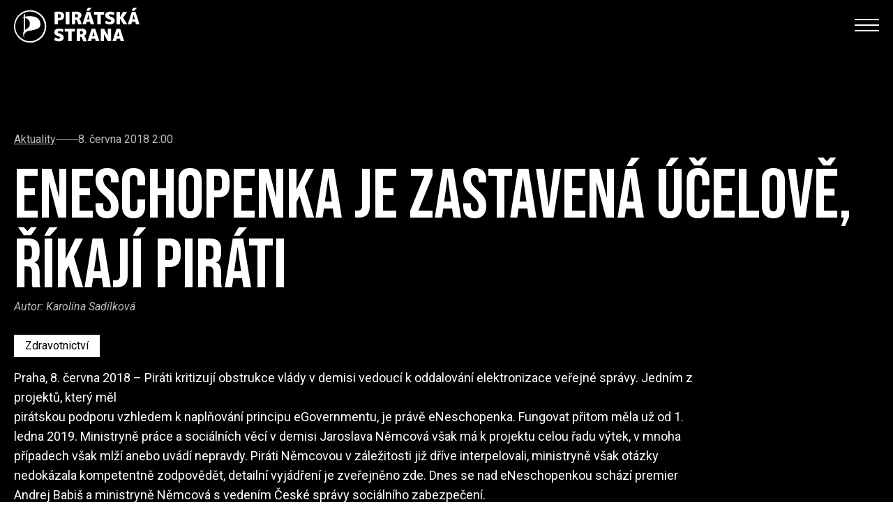

--- FILE ---
content_type: text/html; charset=utf-8
request_url: https://www.pirati.cz/jak-pirati-pracuji/eneschopenka-je-zastavena-ucelove-rikaji-pirati/
body_size: 9244
content:


<!doctype html>
<html lang="cs">
  <head>
    

    

<meta http-equiv="X-UA-Compatible" content="IE=edge">

<title>eNeschopenka je zastavená účelově, říkají Piráti</title>
<meta name="description" content="Praha, 8. června 2018 – Piráti kritizují obstrukce vlády v demisi vedoucí k oddalování elektronizace veřejné správy. Jedním z projektů, který měl
pirátskou podporu vzhledem k naplňování principu eGovernmentu, je právě eNeschopenka. Fungovat přitom měla už od 1. ledna 2019. Ministryně práce a sociálních věcí v demisi Jaroslava Němcová však má k projektu celou řadu výtek, v mnoha případech však mlží anebo uvádí nepravdy. Piráti Němcovou v záležitosti již dříve interpelovali, ministryně však otázky nedokázala kompetentně zodpovědět, detailní vyjádření je zveřejněno zde. Dnes se nad eNeschopenkou schází premier Andrej Babiš a ministryně Němcová s vedením České správy sociálního zabezpečení.">
<meta name="author" content="Česká Pirátská Strana">
<meta name="publisher" content="Česká Pirátská Strana">
<meta name="robots" content="index, follow">

<!-- Facebook meta info -->
<meta property="og:locale" content="cs_CZ">
<meta property="og:type" content="website">
<meta property="og:title" content="eNeschopenka je zastavená účelově, říkají Piráti">
<meta property="og:description" content="Praha, 8. června 2018 – Piráti kritizují obstrukce vlády v demisi vedoucí k oddalování elektronizace veřejné správy. Jedním z projektů, který měl
pirátskou podporu vzhledem k naplňování principu eGovernmentu, je právě eNeschopenka. Fungovat přitom měla už od 1. ledna 2019. Ministryně práce a sociálních věcí v demisi Jaroslava Němcová však má k projektu celou řadu výtek, v mnoha případech však mlží anebo uvádí nepravdy. Piráti Němcovou v záležitosti již dříve interpelovali, ministryně však otázky nedokázala kompetentně zodpovědět, detailní vyjádření je zveřejněno zde. Dnes se nad eNeschopenkou schází premier Andrej Babiš a ministryně Němcová s vedením České správy sociálního zabezpečení.">
<meta property="og:site_name" content="eNeschopenka je zastavená účelově, říkají Piráti">


    


<!-- Standard meta info(?) -->
<meta property="og:image" content="/media/images/assetsimgarticles2018kolarik-zluta.max-512x512.jpg">

<!-- Twitter meta info -->
<meta name="twitter:card" content="/media/images/assetsimgarticles2018kolarik-zluta.max-512x512.jpg">
<meta name="twitter:creator" content="Česká Pirátská Strana">
<meta name="twitter:title" content="eNeschopenka je zastavená účelově, říkají Piráti">
<meta name="twitter:description" content="Praha, 8. června 2018 – Piráti kritizují obstrukce vlády v demisi vedoucí k oddalování elektronizace veřejné správy. Jedním z projektů, který měl
pirátskou podporu vzhledem k naplňování principu eGovernmentu, je právě eNeschopenka. Fungovat přitom měla už od 1. ledna 2019. Ministryně práce a sociálních věcí v demisi Jaroslava Němcová však má k projektu celou řadu výtek, v mnoha případech však mlží anebo uvádí nepravdy. Piráti Němcovou v záležitosti již dříve interpelovali, ministryně však otázky nedokázala kompetentně zodpovědět, detailní vyjádření je zveřejněno zde. Dnes se nad eNeschopenkou schází premier Andrej Babiš a ministryně Němcová s vedením České správy sociálního zabezpečení.">
<meta name="twitter:image" content="/media/images/assetsimgarticles2018kolarik-zluta.max-512x512.jpg">

<!-- Generic image meta info -->
<meta name="image" content="/media/images/assetsimgarticles2018kolarik-zluta.max-512x512.jpg">


    

    <!-- Meta -->
    <meta charset="utf-8">
    <meta name="viewport" content="width=device-width"/>

    

    <!-- Favicon -->
    
<link rel="icon" type="image/png" href="/static/shared/favicon/favicon-196.b17d5dbe890d.png" sizes="196x196">
<link rel="icon" type="image/png" href="/static/shared/favicon/favicon-128.57df357e490b.png" sizes="128x128">
<link rel="icon" type="image/png" href="/static/shared/favicon/favicon-96.b240c11f3ea9.png" sizes="96x96">
<link rel="icon" type="image/png" href="/static/shared/favicon/favicon-32.05f93d041220.png" sizes="32x32">
<link rel="icon" type="image/png" href="/static/shared/favicon/favicon-16.f0abebc665b8.png" sizes="16x16">


    <!-- Styles -->
    <link rel="stylesheet" href="/static/styleguide2/main.c2bfc1226cb8.css">

    <!--TODO - Migrate to styleguide-->
    

    

    <script type="text/javascript">
      
        
      
    </script>

    
      
<!-- Matomo -->
<script type="text/javascript">
  var _paq = window._paq || [];
  _paq.push(['disableCookies']);
  _paq.push(['trackPageView']);
  _paq.push(['enableLinkTracking']);
  (function() {
    var u="//matomo.pirati.cz/";
    _paq.push(['setTrackerUrl', u+'matomo.php']);
    _paq.push(['setSiteId', '1']);
    var d=document, g=d.createElement('script'), s=d.getElementsByTagName('script')[0];
    g.type='text/javascript'; g.async=true; g.defer=true; g.src=u+'matomo.js'; s.parentNode.insertBefore(g,s);
  })();
</script>
<!-- End Matomo Code -->


    
  </head>

  <body class="__mainarticlepage">
    


    


  





<!-- Navbar -->
<nav
  id="navbar"
  class="
    fixed left-0 top-[-1px] z-20 w-full duration-200 navbar

    
      2xl:absolute
    

    

    
      
      
    
  "
>
  <div
    class="
      __navbar-inner container--wide py-3 2xl:py-6 flex justify-between items-center
    "
  >
    <div class="flex items-center 2xl:items-start">
      
        <!-- BEGIN Logo-->
        <a
          href="https://www.pirati.cz/"
          class="__navbar-logo-wrapper z-20 2xl:mt-2 hover:no-underline h-full"
        >
          
            <img
              class="navbar__logo--white w-[150px] lg:w-[180px]"
              src="/static/styleguide2/images/logo-full-white.eacc2269756b.svg"
              alt="Pirátské logo"
            >
            <img
              class="navbar__logo--black w-[150px] lg:w-[180px]"
              src="/static/styleguide2/images/logo-full-black.e09af72ccc05.svg"
              alt="Pirátské logo"
            >
          
        </a>
        <!-- END Logo -->
      
    </div>

    <div class="flex-col gap-3 2xl:flex hidden">

      <!-- BEGIN Social media-->
      <div class="__navbar-social-media flex gap-7 justify-end items-center">
        <div class="flex gap-5 text-lg">
          
            <a href="https://www.facebook.com/ceska.piratska.strana/" class="hover:no-underline">
              <i class="ico--facebook"></i>
            </a>
          
            <a href="https://twitter.com/PiratskaStrana" class="hover:no-underline">
              <i class="ico--twitter"></i>
            </a>
          
            <a href="https://www.instagram.com/pirati.cz/" class="hover:no-underline">
              <i class="ico--instagram"></i>
            </a>
          
            <a href="https://www.youtube.com/@CeskaPiratskaStrana/featured" class="hover:no-underline">
              <i class="ico--youtube"></i>
            </a>
          
            <a href="https://pirati.cz/feeds/atom" class="hover:no-underline">
              <i class="ico--feed"></i>
            </a>
          
            <a href="https://calendar.google.com/calendar/embed?showTitle=0&amp;showPrint=0&amp;height=600&amp;wkst=1&amp;bgcolor=%23FFFFFF&amp;src=kddvdvu3adcjef2kro4j6mm838%40group.calendar.google.com&amp;color=%232952A3&amp;ctz=Europe%2FPrague" class="hover:no-underline">
              <i class="ico--calendar"></i>
            </a>
          
        </div>

        
          <form method="GET" action="https://www.pirati.cz/vyhledavani/">
            <input
  type="text"
  class="form__text-input bg-white border-none text-black p-3 w-60"
  id="q"
  name="q"
  value=""
  placeholder="Hledej"
/>

          </form>
        

        
      </div>
      <!-- END Social media -->

      <!-- BEGIN Menu -->
      <div
        class="__navbar-menu flex text-2xl gap-4 font-alt items-center justify-end"
      >
        

        
          
            

            <a
              href="https://www.pirati.cz/fakt-je-nevydate/"
              class="
                mx-2 decoration-1 underline-offset-4

                navbar__menu-item

                
              "
            >Výzva!</a>
          
        
          
            <div
  class="dropdown nav-link js-scroll-anchor"
  tabindex="0"
>
  <div class="dropbtn">
    <span
      class=""
    >Program</span>

    <span class="drop-arrow">
      <i class="ico--chevron-down"></i>
    </span>
  </div>

  <ul class="dropdown-content">
    
      

      <li>
  <a href="https://nakopnemeto.pirati.cz/program/">
    Pět pilířů
  </a>
</li>

    
      

      <li>
  <a href="https://nakopnemeto.pirati.cz/podrobny-program/">
    Podrobný program
  </a>
</li>

    
      

      <li>
  <a href="https://nakopnemeto.pirati.cz/piratsky-plan-prvnich-100-dnu-po-volbach/">
    100 dní po volbách
  </a>
</li>

    
      

      <li>
  <a href="https://nakopnemeto.pirati.cz/povolebni-strategie/">
    Povolební strategie
  </a>
</li>

    
      

      <li>
  <a href="https://www.pirati.cz/program/">
    Další program
  </a>
</li>

    
  </ul>
</div>

          
        
          
            <div
  class="dropdown nav-link js-scroll-anchor"
  tabindex="0"
>
  <div class="dropbtn">
    <span
      class=""
    >Naše plány</span>

    <span class="drop-arrow">
      <i class="ico--chevron-down"></i>
    </span>
  </div>

  <ul class="dropdown-content">
    
      

      <li>
  <a href="https://nakopnemeto.pirati.cz/plan-pro-dostupne-bydleni/">
    Bydlení
  </a>
</li>

    
      

      <li>
  <a href="https://nakopnemeto.pirati.cz/plan-pro-rodiny/">
    Pro rodiny
  </a>
</li>

    
      

      <li>
  <a href="https://nakopnemeto.pirati.cz/plan-pro-ekonomiku/">
    Ekonomika
  </a>
</li>

    
      

      <li>
  <a href="https://nakopnemeto.pirati.cz/plan-pro-dostupne-ceny-energii/">
    Ceny energií
  </a>
</li>

    
      

      <li>
  <a href="https://nakopnemeto.pirati.cz/plan-boje-proti-korupci/">
    Boj s korupcí
  </a>
</li>

    
  </ul>
</div>

          
        
          
            

            <a
              href="https://www.pirati.cz/jak-pirati-pracuji/"
              class="
                mx-2 decoration-1 underline-offset-4

                navbar__menu-item

                navbar__menu-item--selected
              "
            >Aktuality</a>
          
        
          
            

            <a
              href="https://www.pirati.cz/lide/"
              class="
                mx-2 decoration-1 underline-offset-4

                navbar__menu-item

                
              "
            >Kdo jsme</a>
          
        
          
            

            <a
              href="https://www.pirati.cz/kontakt/"
              class="
                mx-2 decoration-1 underline-offset-4

                navbar__menu-item

                
              "
            >Kontakty</a>
          
        

        
          
  
    <span
      class="
        hover:no-underline hover:cursor-pointer hover:bg-yellow-500 dropdown dropdown--menuitem

        hidden lg:inline
      "
    >
      <div
        class="
          navbar__border-button dropbtn

          flex items-center justify-center border-none duration-150 border-4 w-24 h-11 py-4 px-6

          xl:w-auto
        "
      >Zapoj se</div>

      <ul class="dropdown-content dropdown-content--menuitem">
        
          <li>
  <a href="https://nalodeni.pirati.cz">
    Nalodění
  </a>
</li>

        
          <li>
  <a href="https://www.pirati.cz/kariery/">
    Volné pozice
  </a>
</li>

        
      </ul>
    </span>
  

  
    <div class="flex gap-6 ml-2">
      
        
          <a
  class="
    navbar__border-button__wrapper hover:no-underline

    hidden lg:inline
  "
  href="https://dary.pirati.cz"
>
  <div
    class="
      navbar__border-button navbar__border-button--main

      flex items-center justify-center border-none border-4 w-24 h-11 py-4 px-6 duration-150

      xl:w-auto
    "
  >Daruj</div>
</a>

        
          <a
  class="
    navbar__border-button__wrapper hover:no-underline

    hidden lg:inline
  "
  href="https://piratskyobchod.cz/"
>
  <div
    class="
      navbar__border-button navbar__border-button--main

      flex items-center justify-center border-none border-4 w-24 h-11 py-4 px-6 duration-150

      xl:w-auto
    "
  >E-shop</div>
</a>

        
      
    </div>
  

        
      </div>
      <!-- END Menu -->

    </div>

    <!-- Hamburger Icon -->
    
      <input class="hidden navbar__mobile-menu__toggle" type="checkbox" id="navbar__mobile-menu__toggle">

      <label class="z-30 hamb text-black 2xl:hidden" for="navbar__mobile-menu__toggle">
        <span>
          <span class="bar1"></span>
          <span class="bar2"></span>
          <span class="bar3"></span>
        </span>
      </label>
    

    <div
      class="
        navbar__mobile-menu

        absolute top-0 left-0 w-full bg-grey-100 text-black font-alt text-4xl drop-shadow-lg
        flex-col gap-3

        h-screen
      "
    >
      <div class="grid-container">
        <div class="grid-left-side">
          
            
              <img
                class="w-[150px] mt-3"
                src="/static/styleguide2/images/logo-full-black.e09af72ccc05.svg"
                alt="Pirátské logo"
              >
            
          
        </div>
      </div>

      <div
        class="
          __navbar-search

          flex flex-col gap-8 md:flex-row pt-6 px-8 overflow-y-scroll pb-4
          md:justify-between
          2xl:pl-32
        "
      >
        <div class="flex flex-col gap-1.5 items-start">
          
            <form
              method="GET"
              action="https://www.pirati.cz/vyhledavani/"
              class="block w-full mb-8 flex"
            >
              <input
  type="text"
  class="form__text-input bg-white border-none text-black px-2 py-1 w-full"
  id="q"
  name="q"
  value=""
  placeholder="Hledej"
/>

            </form>
          

          

          
            
              

              <a
                href="https://www.pirati.cz/fakt-je-nevydate/"
                class="
                  decoration-1 underline-offset-4

                  navbar__menu-item

                  
                "
              >Výzva!</a>
            
          
            
              <span class="decoration-1 underline-offset-4 navbar__menu-item">
                ⌄ Program
              </span>

              
                

                <a
                  href="https://nakopnemeto.pirati.cz/program/"
                  class="
                    decoration-1 underline-offset-4 pl-10

                    navbar__menu-item

                    
                  "
                >Pět pilířů</a>
              
                

                <a
                  href="https://nakopnemeto.pirati.cz/podrobny-program/"
                  class="
                    decoration-1 underline-offset-4 pl-10

                    navbar__menu-item

                    
                  "
                >Podrobný program</a>
              
                

                <a
                  href="https://nakopnemeto.pirati.cz/piratsky-plan-prvnich-100-dnu-po-volbach/"
                  class="
                    decoration-1 underline-offset-4 pl-10

                    navbar__menu-item

                    
                  "
                >100 dní po volbách</a>
              
                

                <a
                  href="https://nakopnemeto.pirati.cz/povolebni-strategie/"
                  class="
                    decoration-1 underline-offset-4 pl-10

                    navbar__menu-item

                    
                  "
                >Povolební strategie</a>
              
                

                <a
                  href="https://www.pirati.cz/program/"
                  class="
                    decoration-1 underline-offset-4 pl-10

                    navbar__menu-item

                    
                  "
                >Další program</a>
              
            
          
            
              <span class="decoration-1 underline-offset-4 navbar__menu-item">
                ⌄ Naše plány
              </span>

              
                

                <a
                  href="https://nakopnemeto.pirati.cz/plan-pro-dostupne-bydleni/"
                  class="
                    decoration-1 underline-offset-4 pl-10

                    navbar__menu-item

                    
                  "
                >Bydlení</a>
              
                

                <a
                  href="https://nakopnemeto.pirati.cz/plan-pro-rodiny/"
                  class="
                    decoration-1 underline-offset-4 pl-10

                    navbar__menu-item

                    
                  "
                >Pro rodiny</a>
              
                

                <a
                  href="https://nakopnemeto.pirati.cz/plan-pro-ekonomiku/"
                  class="
                    decoration-1 underline-offset-4 pl-10

                    navbar__menu-item

                    
                  "
                >Ekonomika</a>
              
                

                <a
                  href="https://nakopnemeto.pirati.cz/plan-pro-dostupne-ceny-energii/"
                  class="
                    decoration-1 underline-offset-4 pl-10

                    navbar__menu-item

                    
                  "
                >Ceny energií</a>
              
                

                <a
                  href="https://nakopnemeto.pirati.cz/plan-boje-proti-korupci/"
                  class="
                    decoration-1 underline-offset-4 pl-10

                    navbar__menu-item

                    
                  "
                >Boj s korupcí</a>
              
            
          
            
              

              <a
                href="https://www.pirati.cz/jak-pirati-pracuji/"
                class="
                  decoration-1 underline-offset-4

                  navbar__menu-item

                  navbar__menu-item--selected
                "
              >Aktuality</a>
            
          
            
              

              <a
                href="https://www.pirati.cz/lide/"
                class="
                  decoration-1 underline-offset-4

                  navbar__menu-item

                  
                "
              >Kdo jsme</a>
            
          
            
              

              <a
                href="https://www.pirati.cz/kontakt/"
                class="
                  decoration-1 underline-offset-4

                  navbar__menu-item

                  
                "
              >Kontakty</a>
            
          

          <div class="mt-6"></div>

          
            <div class="mb-6 flex flex-col gap-1.5">
              
                <a
                  href="https://dary.pirati.cz"
                  class="
                    decoration-1 underline-offset-4

                    navbar__menu-item

                    
                  "
                >Daruj</a>
              
                <a
                  href="https://piratskyobchod.cz/"
                  class="
                    decoration-1 underline-offset-4

                    navbar__menu-item

                    
                  "
                >E-shop</a>
              
            </div>
          

          
            <div class="mb-6 flex flex-col gap-1.5">
              
                <a
                  href="https://nalodeni.pirati.cz"
                  class="
                    decoration-1 underline-offset-4

                    navbar__menu-item

                    
                  "
                >Nalodění</a>
              
                <a
                  href="https://www.pirati.cz/kariery/"
                  class="
                    decoration-1 underline-offset-4

                    navbar__menu-item

                    
                  "
                >Volné pozice</a>
              
            </div>
          
        </div>

        <div class="flex gap-5 text-lg md:justify-end">
          
            <a href="https://www.facebook.com/ceska.piratska.strana/" class="hover:no-underline">
              <i class="ico--facebook"></i>
            </a>
          
            <a href="https://twitter.com/PiratskaStrana" class="hover:no-underline">
              <i class="ico--twitter"></i>
            </a>
          
            <a href="https://www.instagram.com/pirati.cz/" class="hover:no-underline">
              <i class="ico--instagram"></i>
            </a>
          
            <a href="https://www.youtube.com/@CeskaPiratskaStrana/featured" class="hover:no-underline">
              <i class="ico--youtube"></i>
            </a>
          
            <a href="https://pirati.cz/feeds/atom" class="hover:no-underline">
              <i class="ico--feed"></i>
            </a>
          
            <a href="https://calendar.google.com/calendar/embed?showTitle=0&amp;showPrint=0&amp;height=600&amp;wkst=1&amp;bgcolor=%23FFFFFF&amp;src=kddvdvu3adcjef2kro4j6mm838%40group.calendar.google.com&amp;color=%232952A3&amp;ctz=Europe%2FPrague" class="hover:no-underline">
              <i class="ico--calendar"></i>
            </a>
          
        </div>
      </div>
    </div>
  </div>
</nav>


  <script>
    const navbar = document.querySelector("#navbar")

    const transparentClass = "navbar--transparent"
    let initiallyHadTransparentClass = false

    if (navbar.classList.contains(transparentClass)) {
      initiallyHadTransparentClass = true
    }

    console.log(initiallyHadTransparentClass)

    window.onscroll = () => {
      const screenWidth = Math.max(document.documentElement.clientWidth || 0, window.innerWidth || 0)

      

      if (window.scrollY === 0) {
        if (initiallyHadTransparentClass) {
          navbar.classList.add(transparentClass)
        }
      } else {
        navbar.classList.remove(transparentClass)
      }
    }

    const menuItems = document.querySelectorAll(".navbar__menu-item")

    menuItems.forEach(
      (element) => {
        element.addEventListener(
          "click",
          (event) => {
            document.getElementById("navbar__mobile-menu__toggle").checked = false
          }
        )
      }
    )
  </script>








<header
  class="
    flex flex-col z-100 relative

    
      mb-20
    
  "
>
  <div
    class="
      __simple-header

      
        flex items-center w-full pt-28 pb-8

        xl:pt-48 xl:pb-24

        

        
          bg-black
        
      
    "

    
  >
    <div class="flex justify-start w-full">
      
        <div class="container--wide w-full">
          
            <div class="text-white flex flex-col items-start">
              
  <div
  class="
    
      flex gap-3 text-grey-185 items-center mb-6
    
  "
>
  
    <a href="https://www.pirati.cz/jak-pirati-pracuji/" class="underline">
      Aktuality
    </a>
  

  <div class="bg-grey-185 w-8 h-px"></div>

  
    <span>8. června 2018 2:00</span>
  
</div>



              
                <h1
                  class="
                    
  head-8xl

                  "
                >
                  eNeschopenka je zastavená účelově, říkají Piráti
                </h1>
              

              
  
  <div class="text-grey-185 mb-4 italic">
    Autor: <span rel="author">
      
        Karolína Sadílková
      
    </span>
  </div>


  <div
  class="
    flex gap-2 flex-wrap

    
      
    

    mb-4 mt-4
  "
>
  
    
  <a
    href="https://www.pirati.cz/jak-pirati-pracuji/?tag_id=121"

    class="
      
        text-black 
          bg-white hover:bg-pirati-yellow
        
      

      px-4 py-2 duration-200 hover:no-underline
    "
  >
    Zdravotnictví

  </a>


  

  
</div>





              
                
                  <p
                    class="
                      text-lg leading-7 pr-4 whitespace-pre-line

                      xl:pr-0

                      lg:max-w-screen-lg

                      
                    "
                  >Praha, 8. června 2018 – Piráti kritizují obstrukce vlády v demisi vedoucí k oddalování elektronizace veřejné správy. Jedním z projektů, který měl
pirátskou podporu vzhledem k naplňování principu eGovernmentu, je právě eNeschopenka. Fungovat přitom měla už od 1. ledna 2019. Ministryně práce a sociálních věcí v demisi Jaroslava Němcová však má k projektu celou řadu výtek, v mnoha případech však mlží anebo uvádí nepravdy. Piráti Němcovou v záležitosti již dříve interpelovali, ministryně však otázky nedokázala kompetentně zodpovědět, detailní vyjádření je zveřejněno zde. Dnes se nad eNeschopenkou schází premier Andrej Babiš a ministryně Němcová s vedením České správy sociálního zabezpečení.</p>
                
              

              
            </div>
          
        </div>
      
    </div>
  </div>

  
</header>


<main role="main" class="mb-10 xl:mb-32">
  <div class="container--wide flex flex-col gap-6">
    

    
      
    

    
      <div
  class="
    prose [&_p]:leading-7 [&_p]:text-black [&_p]:text-lg

    
      prose-no-blockquote
    

    
      max-w-[100ch]
    

    
  "
>
  
    
      <img
        src="/media/images/assetsimgarticles2018kolarik-zluta.max-1920x1920.jpg"
        width="400"
        class="float-right ml-4 mb-6 max-w-[400px] mt-0 sm:max-w-full object-contain"
      >
    
  

  

  <div class="content-block"><p>Praha, 8. června 2018 – Piráti kritizují obstrukce vlády v demisi vedoucí k oddalování elektronizace veřejné správy. Jedním z projektů, který měl
pirátskou podporu vzhledem k naplňování principu eGovernmentu, je právě eNeschopenka. Fungovat přitom měla už od 1. ledna 2019. Ministryně práce a sociálních věcí v demisi Jaroslava Němcová však má k projektu celou řadu výtek, v mnoha případech však mlží anebo uvádí nepravdy. Piráti Němcovou v záležitosti již dříve interpelovali, ministryně však otázky nedokázala kompetentně zodpovědět, detailní vyjádření je zveřejněno <a href="https://www.piratskelisty.cz/clanek-2028-investigativni-tym-piratu-na-stope-mpsv" target="_blank" rel="noopener nofollower">zde</a>. Dnes se nad eNeschopenkou schází premier Andrej Babiš a ministryně Němcová s vedením České správy sociálního zabezpečení. </p>
<blockquote>
<p>„Dvě podstatné analýzy, které měly podepřít zavedení eNeschopenky do praxe, účelově zastavilo současné vedení ministerstva. Tím paralyzovalo přípravný harmonogram a práce se začala hroutit na mnoha úrovních. Paradoxně řada problémů, které ministryně v demisi Němcová projektu vytýká, vzniklo právě obstrukcemi jejích náměstků. Je to tedy buďto účelovka anebo nekompetentní managment,“ komentuje situaci pirátský předseda Podvýboru pro IT a dávkové systémy Lukáš Kolářík.</p>
<p>„Ministryně se soustředila na personální změny, které ohrozily pokračování projektu, a ne na naplnění harmonogramu. Z resortu navíc nyní odchází. Proč podkopává dlouhodobé projekty, u jejichž zrodu nestála? Proč se obklopila lidmi, kteří tento projekt pohřbili? Tím, kdo ve finále na situaci doplatí, jsou občané České republiky. Fungující eNeschopenka naplánovaná na 1. 1. 2019 jako dobrovolný prvek mohla prospět zaměstnancům i lékařům,“ dodává pirátská místopředsedkyně Výboru pro sociální politiku Olga Richterová.  </p>
</blockquote>
<p>Krátké <a href="https://www.facebook.com/ceska.piratska.strana/videos/10155740966299039/" target="_blank" rel="noopener nofollower">video</a> k eNeschopence jsme uveřejnili i na našem facebooku. </p></div>

</div>

    

    <div class="flex justify-start gap-4">
      <button
  

  

  class="
    __button

    flex items-center group rounded-full font-condensed uppercase font-semibold tracking-normal
    hover:no-underline max-w-max

    

    
      bg-pirati-yellow text-black
    

    
      
        pl-8 pr-3 py-3
      

      
        xl:pl-8 xl:pr-3
      
    

    
  "
  
    id="similar-articles"
  

  
>
  <span
    
      class="
        group-hover:-translate-x-2 duration-200
      "
    

    
      id="similar-articles-inner-text"
    
  >Související články</span>

  
    <span class="opacity-0 group-hover:opacity-100 duration-200 mb-[0.03rem]"><svg width="20" height="21" viewBox="0 0 10 20" fill="none" xmlns="http://www.w3.org/2000/svg">
  <g id="Icon / Placeholder">
    <path
      id="similar-articles"
      d="M0 16.5H4.40178L11 10.0002L4.40228 3.5H0L6.60069 10.0002L0 16.5Z"
      fill="black"
      class="arrow-icon"
    />
  </g>
</svg>
</span>
  
</button>

      <a
  href="https://www.pirati.cz/jak-pirati-pracuji/"

  

  class="
    __button

    flex items-center group rounded-full font-condensed uppercase font-semibold tracking-normal
    hover:no-underline max-w-max

    

    
      bg-black text-white
    

    
      
        pl-8 pr-3 py-3
      

      
        xl:pl-8 xl:pr-3
      
    

    
  "
  

  
>
  <span
    
      class="
        group-hover:-translate-x-2 duration-200
      "
    

    
  >Zpět na seznam aktualit</span>

  
    <span class="opacity-0 group-hover:opacity-100 duration-200 mb-[0.03rem]"><svg width="20" height="21" viewBox="0 0 10 20" fill="none" xmlns="http://www.w3.org/2000/svg">
  <g id="Icon / Placeholder">
    <path
      id=""
      d="M0 16.5H4.40178L11 10.0002L4.40228 3.5H0L6.60069 10.0002L0 16.5Z"
      fill="#FEC900"
      class="arrow-icon"
    />
  </g>
</svg>
</span>
  
</a>

    </div>

    <div id="similar-articles-container"></div>
  </div>
</main>

<script>
  let similarArticlesOpen = false;

  document.getElementById("similar-articles").addEventListener(
    "click",
    async function (event) {
      const container = document.getElementById("similar-articles-container");

      if (!similarArticlesOpen) {
        this.disabled = true;

        const articlesResponse = await fetch("./?get_related_articles=1");

        if (!articlesResponse.ok) {
          throw new Error(`Could not get articles: status ${articlesResponse.status}. Check network logs`);
          similarArticlesOpen = !similarArticlesOpen;
        }

        container.innerHTML = await articlesResponse.text();
        container.style.display = "block";

        this.disabled = false;
        document.getElementById(`${this.id}-inner-text`).innerHTML = "Zavřít související články";
        this.scrollIntoView();
      } else {
        container.style.display = "none";
        document.getElementById(`${this.id}-inner-text`).innerHTML = "Související články";
      }

      similarArticlesOpen = !similarArticlesOpen;
    }
  )
</script>




  <div
    class="newsletter-section"
    style="background-image:url('/static/styleguide2/images/background-images/bg-newsletter.5c8c4ef45c15.webp')"
  >
    <div class="container--medium pt-32 pb-24">
      <h2 class="head-14xl">
        
          Odebírej náš
        

        <br>

        
          newsletter
        
      </h2>
      <p class="xl:mt-[-1rem]">
        
          Fake news tam nenajdeš, ale dozvíš se, co chystáme doopravdy!
        
      </p>

      <form
        class="flex flex-col gap-2 mt-12 items-start"
        method="post"
        action="
          
            https://www.pirati.cz/prihlaseni-k-newsletteru/
          
        "
      >
        <input type="hidden" name="csrfmiddlewaretoken" value="U2OvfaiEzWCBxhCkUVTVn0N4rbZLbRa5l24CYEq7RiNs8swBZyDjcWmlowMzMfo3">

        <input type="hidden" name="return_page_id" value="17683">

        <div class="flex gap-2 lg:gap-4 lg:flex-row flex-col">
          <input
  type="text"
  class="form__text-input bg-white border-none mb-3 md:w-96 lg:!w-[11.5rem]"
  id="name"
  name="name"
  value=""
  placeholder="Jméno"
/>

          <input
  type="text"
  class="form__text-input bg-white border-none mb-3 md:w-96 lg:!w-[11.5rem]"
  id="surname"
  name="surname"
  value=""
  placeholder="Příjmení"
/>

        </div>

        <input
  type="email"
  class="form__text-input bg-white border-none mb-3 w-full md:w-96"
  id="email"
  name="email"
  value=""
  placeholder="Tvůj email"
/>


        <div class="form_control">
          <div>
    <fieldset>
  <legend for="id_captcha_1">opište písmena z obrázku:</legend>



<img src="/captcha/image/f5b88077fdb75d55c1194847ac68ad5f3442c220/" alt="captcha" class="captcha" />
<input type="hidden" name="captcha_0" value="f5b88077fdb75d55c1194847ac68ad5f3442c220" required id="id_captcha_0" autocomplete="off"><input type="text" name="captcha_1" required id="id_captcha_1" autocapitalize="off" autocomplete="off" autocorrect="off" spellcheck="false">
</fieldset>
    
      
    
</div>
        </div>

        <div class="form__checkbox flex items-center mb-3">
          <input type="checkbox" id="confirmed" name="confirmed" required>
          <label for="confirmed">
            Souhlasím se <a href="https://www.pirati.cz/ochrana-osobnich-udaju/" target="_blank">zpracováním osobních údajů</a>
          </label>
        </div>

        <button
  

  

  class="
    __button

    flex items-center group rounded-full font-condensed uppercase font-semibold tracking-normal
    hover:no-underline max-w-max

    

    
      bg-black text-white
    

    
      
        pl-8 pr-3 py-3
      

      
        xl:pl-8 xl:pr-3
      
    

    
  "
  
    id="subscribe-btn"
  

  
>
  <span
    
      class="
        group-hover:-translate-x-2 duration-200
      "
    

    
      id="subscribe-btn-inner-text"
    
  >Odebírat</span>

  
    <span class="opacity-0 group-hover:opacity-100 duration-200 mb-[0.03rem]"><svg width="20" height="21" viewBox="0 0 10 20" fill="none" xmlns="http://www.w3.org/2000/svg">
  <g id="Icon / Placeholder">
    <path
      id="subscribe-btn"
      d="M0 16.5H4.40178L11 10.0002L4.40228 3.5H0L6.60069 10.0002L0 16.5Z"
      fill="#FEC900"
      class="arrow-icon"
    />
  </g>
</svg>
</span>
  
</button>

      </form>
    </div>
  </div>

  





    

    
      
        

<footer class="bg-black text-white __js-root py-4 xl:py-24 pb-8 xl:pb-24">
  <ui-app inline-template>
    <div
      class="
        container--wide gap-16 grid grid-cols-1
        lg:grid-cols-2 lg:gap-2
      "
    >
      <section class="text-white md:flex md:flex-col md:justify-between gap-8">
        

        
          <div class="py-4 xl:py-0">
            <ui-footer-collapsible label="Navigace">
              <ul
                class="
                  text-white py-8 max-w-max text-xl flex flex-col gap-3

                  md:text-base md:grid md:grid-cols-2 md:auto-rows-auto md:gap-y-5 md:gap-x-14
                "
              >
                
                  <li>
                    <a href="https://www.pirati.cz/">Domů (pirati.cz) 🏠</a>
                  </li>
                
                  <li>
                    <a href="https://pirati.cz/jak-pirati-pracuji/">Jak pracujeme</a>
                  </li>
                
                  <li>
                    <a href="https://pirati.cz/program/">Program</a>
                  </li>
                
                  <li>
                    <a href="https://www.pirati.cz/lide/?view=tymy-4">Programové týmy</a>
                  </li>
                
                  <li>
                    <a href="https://www.pirati.cz/program/?view=view2">Stanoviska</a>
                  </li>
                
                  <li>
                    <a href="https://pirati.cz/download/">Ke stažení</a>
                  </li>
                
                  <li>
                    <a href="https://pirati.cz/lide/">O nás</a>
                  </li>
                
                  <li>
                    <a href="https://www.pirati.cz/hoax/">Hoaxy</a>
                  </li>
                
                  <li>
                    <a href="https://pirati.cz/kontakt/">Kontakty</a>
                  </li>
                
              </ul>
            </ui-footer-collapsible>
          </div>
        
          <div class="py-4 xl:py-0">
            <ui-footer-collapsible label="Transparence">
              <ul
                class="
                  text-white py-8 max-w-max text-xl flex flex-col gap-3

                  md:text-base md:grid md:grid-cols-2 md:auto-rows-auto md:gap-y-5 md:gap-x-14
                "
              >
                
                  <li>
                    <a href="https://wiki.pirati.cz/rules/st">Stanovy</a>
                  </li>
                
                  <li>
                    <a href="https://evidence.pirati.cz/">Registr schůzek</a>
                  </li>
                
                  <li>
                    <a href="https://calendar.google.com/calendar/embed?src=kampanovytym%40gmail.com&amp;ctz=Europe%2FPrague">Kalendář</a>
                  </li>
                
                  <li>
                    <a href="https://smlouvy.pirati.cz/">Registr smluv</a>
                  </li>
                
                  <li>
                    <a href="https://piroplaceni.pirati.cz">Hospodaření</a>
                  </li>
                
                  <li>
                    <a href="https://wiki.pirati.cz/rules/start">Další předpisy</a>
                  </li>
                
                  <li>
                    <a href="https://wiki.pirati.cz/ft/transparentnost_kampane">Financování kampaní</a>
                  </li>
                
                  <li>
                    <a href="https://www.pirati.cz/kariery">Výběrová řízení</a>
                  </li>
                
                  <li>
                    <a href="https://lide.pirati.cz/">Seznam členů</a>
                  </li>
                
                  <li>
                    <a href="https://dary.pirati.cz/">Dary</a>
                  </li>
                
              </ul>
            </ui-footer-collapsible>
          </div>
        
          <div class="py-4 xl:py-0">
            <ui-footer-collapsible label="Další projekty">
              <ul
                class="
                  text-white py-8 max-w-max text-xl flex flex-col gap-3

                  md:text-base md:grid md:grid-cols-2 md:auto-rows-auto md:gap-y-5 md:gap-x-14
                "
              >
                
                  <li>
                    <a href="https://regulacekonopi.cz">regulacekonopi.cz</a>
                  </li>
                
                  <li>
                    <a href="https://mladi.pirati.cz">Mladé Pirátstvo</a>
                  </li>
                
                  <li>
                    <a href="https://zazivoubecvu.cz">Za živou Bečvu</a>
                  </li>
                
                  <li>
                    <a href="https://okd.pirati.cz">Vyšetřování kauzy OKD</a>
                  </li>
                
                  <li>
                    <a href="https://voda.pirati.cz/">voda.pirati.cz</a>
                  </li>
                
              </ul>
            </ui-footer-collapsible>
          </div>
        
      </section>

      <section class="flex flex-col xl:items-end">
        <div class="flex flex-col gap-12">
          
        </div>
      </section>
    </div>
  </ui-app>

  <div class="container--wide flex flex-col gap-8 pt-16 xl:pt-8">
    <section>
      <div
        class="
          flex flex-col items-start gap-y-4
          xl:flex-row xl:items-center xl:gap-x-8
        "
      >
        
          <a href="https://www.facebook.com/ceska.piratska.strana/" class="flex gap-2 items-center hover:no-underline">
            <i class="ico--facebook"></i>
            <span class="text-sm">@ceska.piratska.strana</span>
          </a>
        
          <a href="https://twitter.com/PiratskaStrana" class="flex gap-2 items-center hover:no-underline">
            <i class="ico--twitter"></i>
            <span class="text-sm">#piratskastrana</span>
          </a>
        
          <a href="https://www.instagram.com/pirati.cz/" class="flex gap-2 items-center hover:no-underline">
            <i class="ico--instagram"></i>
            <span class="text-sm">@pirati.cz</span>
          </a>
        
          <a href="https://www.youtube.com/@CeskaPiratskaStrana/featured" class="flex gap-2 items-center hover:no-underline">
            <i class="ico--youtube"></i>
            <span class="text-sm">pirati.cz</span>
          </a>
        
          <a href="https://pirati.cz/feeds/atom" class="flex gap-2 items-center hover:no-underline">
            <i class="ico--feed"></i>
            <span class="text-sm">RSS</span>
          </a>
        
          <a href="https://calendar.google.com/calendar/embed?showTitle=0&amp;showPrint=0&amp;height=600&amp;wkst=1&amp;bgcolor=%23FFFFFF&amp;src=kddvdvu3adcjef2kro4j6mm838%40group.calendar.google.com&amp;color=%232952A3&amp;ctz=Europe%2FPrague" class="flex gap-2 items-center hover:no-underline">
            <i class="ico--calendar"></i>
            <span class="text-sm">Kalendář</span>
          </a>
        
      </div>
    </section>

    <section>
      <span class="text-xs text-grey-350">
        <span class="-scale-x-100 inline-block">&copy;</span>
        Piráti, 2026. <a href="https://wiki.pirati.cz/rules/prah#licence" target="_blank" class="underline">CC-BY-SA 4.0</a>. Všechna práva vyhlazena. Sdílejte a nechte ostatní sdílet za stejných podmínek.
        <br>
        Zadavatel | zpracovatel: Česká pirátská strana
        <br>
        <a href="https://www.pirati.cz/ochrana-osobnich-udaju/" class="underline">Zásady ochrany osobních údajů</a>
      </span>
    </section>
  </div>
</footer>

      
    

    <script src="/static/styleguide2/main.5a4b0b53e3ce.js"></script>

    <!--TODO - Migrate to styleguide-->
    

<script src="/static/maps_utils/vendor/vue@2/vue2.min.b7f0e7a8d349.js"></script>
<script src="/static/maps_utils/vendor/leaflet@1.8.0/leaflet.min.be0ee6eacb80.js"></script>
<script src="/static/maps_utils/vendor/leaflet.markercluster@1.5.3/leaflet.markercluster.min.d6f79c7da44e.js"></script>
<script src="/static/maps_utils/vendor/polylabel@1.0.2/polylabel.min.2002fa8df276.js"></script>
<script src="/static/maps_utils/vendor/vue2-leaflet@2.7.1/vue2-leaflet.min.527d37ad154b.js"></script>

<script src="/static/maps_utils/geo-feature-collection.ec3dfd97e2e3.js"></script>

    

<link rel="stylesheet" href="/static/maps_utils/vendor/leaflet@1.8.0/leaflet.ce75013d9858.css" />
<link rel="stylesheet" href="/static/maps_utils/vendor/leaflet.markercluster@1.5.3/leaflet.markercluster.f09e62ba71e0.css" />

<link rel="stylesheet" href="/static/maps_utils/geo-feature-collection.021280fe480a.css" />


    
  <script defer src="https://static.cloudflareinsights.com/beacon.min.js/vcd15cbe7772f49c399c6a5babf22c1241717689176015" integrity="sha512-ZpsOmlRQV6y907TI0dKBHq9Md29nnaEIPlkf84rnaERnq6zvWvPUqr2ft8M1aS28oN72PdrCzSjY4U6VaAw1EQ==" data-cf-beacon='{"version":"2024.11.0","token":"2e6af1728f9c43d39c2fc0cb1b18b690","r":1,"server_timing":{"name":{"cfCacheStatus":true,"cfEdge":true,"cfExtPri":true,"cfL4":true,"cfOrigin":true,"cfSpeedBrain":true},"location_startswith":null}}' crossorigin="anonymous"></script>
</body>
</html>
